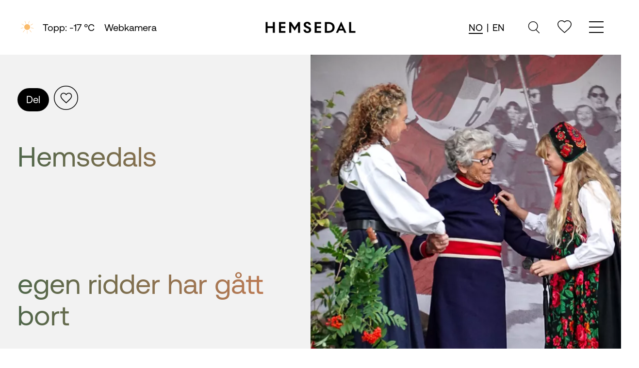

--- FILE ---
content_type: text/html; charset=UTF-8
request_url: https://hemsedal.com/nyheter/ingrid-wigern%C3%A6s-har-g%C3%A5tt-bort
body_size: 14656
content:
	<!DOCTYPE html><html lang="nb"><head><meta charset="utf-8"><meta name="viewport" content="width=device-width,minimum-scale=1"><link rel="apple-touch-icon" sizes="180x180" href="/assets/favicon/apple-touch-icon.png?v=47x0RXneq4"><link rel="icon" type="image/png" sizes="32x32" href="/assets/favicon/favicon-32x32.png?v=47x0RXneq4"><link rel="icon" type="image/png" sizes="16x16" href="/assets/favicon/favicon-16x16.png?v=47x0RXneq4"><link rel="manifest" href="/assets/favicon/site.webmanifest?v=47x0RXneq4"><link rel="shortcut icon" href="/assets/favicon/favicon.ico?v=47x0RXneq4"><meta name="msapplication-TileColor" content="#ffffff"><meta name="msapplication-config" content="/assets/favicon/browserconfig.xml?v=47x0RXneq4"><meta name="theme-color" content="#ffffff"><link rel="preload" as="Aeonik" href="/fonts/AeonikPro-Regular.woff" type="font/woff" crossorigin="anonymous"><link rel="preload" as="Aeonik" href="/fonts/AeonikPro-Light.woff" type="font/woff" crossorigin="anonymous"><link rel="preload" as="Aeonik" href="/fonts/AeonikPro-Bold.woff" type="font/woff" crossorigin="anonymous"><link rel="stylesheet" href="/assets/main.css?id=180bf3359f535f3c3fc52485d0e4f0a4"><style>
    body:not(.user-is-tabbing) button:focus,
    body:not(.user-is-tabbing) input:focus,
    body:not(.user-is-tabbing) select:focus,
    body:not(.user-is-tabbing) textarea:focus {
        outline: none;
    }
</style><script>
    function handleFirstTab(e) {
        if (e.keyCode === 9) {
            document.body.classList.add('user-is-tabbing');
            window.removeEventListener('keydown', handleFirstTab);
            window.addEventListener('mousedown', handleMouseDownOnce);
        }
    }
    function handleMouseDownOnce() {
        document.body.classList.remove('user-is-tabbing');
        window.removeEventListener('mousedown', handleMouseDownOnce);
        window.addEventListener('keydown', handleFirstTab);
    }
    window.addEventListener('keydown', handleFirstTab);
</script><style>
    [x-cloak] {display: none !important;}
          </style><title>Hemsedal | Ingrid Wigernæs har gått bort</title>
<script>dataLayer = [];
(function(w,d,s,l,i){w[l]=w[l]||[];w[l].push({'gtm.start':
new Date().getTime(),event:'gtm.js'});var f=d.getElementsByTagName(s)[0],
j=d.createElement(s),dl=l!='dataLayer'?'&l='+l:'';j.async=true;j.src=
'https://www.googletagmanager.com/gtm.js?id='+i+dl;f.parentNode.insertBefore(j,f);
})(window,document,'script','dataLayer','GTM-5FJTPB');
</script>
<script>/* Facebook Pixel script did not render */
</script><meta name="generator" content="SEOmatic">
<meta name="description" content="Hemsedals egen ridder har gått bort. Lørdag 2 desember sovnet Ingrid stille inn, 95 år gammel, med familien rundt seg.">
<meta name="referrer" content="no-referrer-when-downgrade">
<meta name="robots" content="all">
<meta content="nb" property="og:locale">
<meta content="Hemsedal" property="og:site_name">
<meta content="website" property="og:type">
<meta content="https://hemsedal.com/nyheter/ingrid-wigernæs-har-gått-bort" property="og:url">
<meta content="Ingrid Wigernæs har gått bort" property="og:title">
<meta content="Hemsedals egen ridder har gått bort. Lørdag 2 desember sovnet Ingrid stille inn, 95 år gammel, med familien rundt seg." property="og:description">
<meta content="https://hemsedal.com/uploads/images/_1200x630_crop_center-center_82_none/Bilde-18.09.2021-12-17-26.jpg?mtime=1675244816" property="og:image">
<meta content="1200" property="og:image:width">
<meta content="630" property="og:image:height">
<meta name="twitter:card" content="summary_large_image">
<meta name="twitter:creator" content="@">
<meta name="twitter:title" content="Ingrid Wigernæs har gått bort">
<meta name="twitter:description" content="Hemsedals egen ridder har gått bort. Lørdag 2 desember sovnet Ingrid stille inn, 95 år gammel, med familien rundt seg.">
<meta name="twitter:image" content="https://hemsedal.com/uploads/images/_800x418_crop_center-center_82_none/Bilde-18.09.2021-12-17-26.jpg?mtime=1675244816">
<meta name="twitter:image:width" content="800">
<meta name="twitter:image:height" content="418">
<link href="https://hemsedal.com/nyheter/ingrid-wigernæs-har-gått-bort" rel="canonical">
<link href="https://hemsedal.com/" rel="home">
<link type="text/plain" href="https://hemsedal.com/humans.txt" rel="author"></head><body class="font-body text-body"><noscript><iframe src="https://www.googletagmanager.com/ns.html?id=GTM-5FJTPB"
height="0" width="0" style="display:none;visibility:hidden"></iframe></noscript>
<div x-data="{showLogin:false, headerClick:false}"><header class="sticky top-0 left-0 right-0 z-30 w-full leading-none bg-white body-font text-20" x-data="{open:false, toColor: 'bg-stone-default', showChild:0}"><div class="container relative z-50 flex flex-row flex-wrap items-center justify-between py-5 mx-auto lg:py-10"><div class="items-center hidden lg:block lg:w-2/5 space-x-9"><a href="/vaer" class="flex-row items-center space-x-5 lg:flex"><div x-data="{
					        timer: 3000,
							show: 1,
					        change: function() {
					            if(this.show == 1){
									this.show = 2;
								}
								else{
									this.show = 1;
								}
					        }
					    }" x-init="$interval(change, timer)"><template x-if="show == 1"><div class="flex flex-row flex-nowrap items-center leading-none w-25"><div x-cloak class="mr-3 w-10"><svg version="1.1" id="Layer_1" xmlns="http://www.w3.org/2000/svg" xmlns:xlink="http://www.w3.org/1999/xlink" x="0px" y="0px"
	 viewBox="0 0 60 50" style="enable-background:new 0 0 60 50;" xml:space="preserve"><style type="text/css">
	.st0-1{fill-rule:evenodd;clip-rule:evenodd;fill:#FABB6B;}
</style><g><g><path class="st0-1" d="M30,33c-5,0-9-4-9-9c0-5,4-9,9-9c5,0,9,4,9,9C39,29,35,33,30,33L30,33z"/><path class="st0-1" d="M30,44.9c-0.3,0-0.5-0.2-0.5-0.5v-7.8c0-0.3,0.2-0.5,0.5-0.5c0.3,0,0.5,0.2,0.5,0.5v7.8
			C30.5,44.6,30.3,44.9,30,44.9"/><path class="st0-1" d="M42.6,40.2c-0.1,0-0.3-0.1-0.4-0.2l-4.9-5.9c-0.2-0.2-0.1-0.5,0.1-0.7c0.2-0.2,0.5-0.2,0.7,0.1l4.9,5.9
			c0.2,0.2,0.1,0.5-0.1,0.7C42.9,40.2,42.7,40.2,42.6,40.2"/><path class="st0-1" d="M49.3,28.4C49.3,28.4,49.3,28.4,49.3,28.4L41.7,27c-0.3,0-0.5-0.3-0.4-0.6c0-0.3,0.3-0.5,0.6-0.4l7.5,1.3
			c0.3,0,0.5,0.3,0.4,0.6C49.8,28.2,49.6,28.4,49.3,28.4"/><path class="st0-1" d="M40,18.6c-0.1-0.2-0.1-0.6,0.2-0.7l6.6-3.9c0.2-0.1,0.5-0.1,0.7,0.2c0.1,0.2,0.1,0.6-0.2,0.7l-6.6,3.9
			c-0.1,0-0.2,0.1-0.2,0.1C40.2,18.8,40.1,18.7,40,18.6z"/><path class="st0-1" d="M34.1,13.5c-0.1,0-0.1,0-0.2,0c-0.3-0.1-0.4-0.4-0.3-0.7l2.6-7.3c0.1-0.3,0.4-0.4,0.6-0.3
			c0.3,0.1,0.4,0.4,0.3,0.7l-2.6,7.3C34.5,13.3,34.3,13.5,34.1,13.5"/><path class="st0-1" d="M25.9,13.5c-0.2,0-0.4-0.1-0.5-0.3l-2.6-7.3c-0.1-0.3,0-0.6,0.3-0.7c0.3-0.1,0.5,0,0.6,0.3l2.6,7.3
			c0.1,0.3,0,0.6-0.3,0.7C26,13.4,26,13.5,25.9,13.5"/><path class="st0-1" d="M19.6,18.8c-0.1,0-0.2,0-0.2-0.1l-6.6-3.9c-0.2-0.1-0.3-0.5-0.2-0.7c0.1-0.2,0.4-0.3,0.7-0.2l6.6,3.9
			c0.2,0.1,0.3,0.5,0.2,0.7C20,18.7,19.8,18.8,19.6,18.8"/><path class="st0-1" d="M10.7,28.4c-0.2,0-0.4-0.2-0.5-0.4c0-0.3,0.1-0.5,0.4-0.6l7.5-1.4c0.3,0,0.5,0.1,0.6,0.4
			c0,0.3-0.1,0.5-0.4,0.6L10.7,28.4C10.7,28.4,10.7,28.4,10.7,28.4"/><path class="st0-1" d="M17.4,40.2c-0.1,0-0.2,0-0.3-0.1c-0.2-0.2-0.2-0.5-0.1-0.7l4.9-6c0.2-0.2,0.5-0.2,0.7-0.1
			c0.2,0.2,0.2,0.5,0.1,0.7l-4.9,6C17.7,40.1,17.5,40.2,17.4,40.2"/></g></g></svg></div><span>Topp:
					-17
					°C</span></div></template><template x-if="show == 2"><div class="flex flex-row flex-nowrap items-center leading-none w-25"><div x-cloak class="mr-3 w-10"><svg version="1.1" id="Layer_1" xmlns="http://www.w3.org/2000/svg" xmlns:xlink="http://www.w3.org/1999/xlink" x="0px" y="0px"
	 viewBox="0 0 60 50" style="enable-background:new 0 0 60 50;" xml:space="preserve"><style type="text/css">
	.st0-1{fill-rule:evenodd;clip-rule:evenodd;fill:#FABB6B;}
</style><g><g><path class="st0-1" d="M30,33c-5,0-9-4-9-9c0-5,4-9,9-9c5,0,9,4,9,9C39,29,35,33,30,33L30,33z"/><path class="st0-1" d="M30,44.9c-0.3,0-0.5-0.2-0.5-0.5v-7.8c0-0.3,0.2-0.5,0.5-0.5c0.3,0,0.5,0.2,0.5,0.5v7.8
			C30.5,44.6,30.3,44.9,30,44.9"/><path class="st0-1" d="M42.6,40.2c-0.1,0-0.3-0.1-0.4-0.2l-4.9-5.9c-0.2-0.2-0.1-0.5,0.1-0.7c0.2-0.2,0.5-0.2,0.7,0.1l4.9,5.9
			c0.2,0.2,0.1,0.5-0.1,0.7C42.9,40.2,42.7,40.2,42.6,40.2"/><path class="st0-1" d="M49.3,28.4C49.3,28.4,49.3,28.4,49.3,28.4L41.7,27c-0.3,0-0.5-0.3-0.4-0.6c0-0.3,0.3-0.5,0.6-0.4l7.5,1.3
			c0.3,0,0.5,0.3,0.4,0.6C49.8,28.2,49.6,28.4,49.3,28.4"/><path class="st0-1" d="M40,18.6c-0.1-0.2-0.1-0.6,0.2-0.7l6.6-3.9c0.2-0.1,0.5-0.1,0.7,0.2c0.1,0.2,0.1,0.6-0.2,0.7l-6.6,3.9
			c-0.1,0-0.2,0.1-0.2,0.1C40.2,18.8,40.1,18.7,40,18.6z"/><path class="st0-1" d="M34.1,13.5c-0.1,0-0.1,0-0.2,0c-0.3-0.1-0.4-0.4-0.3-0.7l2.6-7.3c0.1-0.3,0.4-0.4,0.6-0.3
			c0.3,0.1,0.4,0.4,0.3,0.7l-2.6,7.3C34.5,13.3,34.3,13.5,34.1,13.5"/><path class="st0-1" d="M25.9,13.5c-0.2,0-0.4-0.1-0.5-0.3l-2.6-7.3c-0.1-0.3,0-0.6,0.3-0.7c0.3-0.1,0.5,0,0.6,0.3l2.6,7.3
			c0.1,0.3,0,0.6-0.3,0.7C26,13.4,26,13.5,25.9,13.5"/><path class="st0-1" d="M19.6,18.8c-0.1,0-0.2,0-0.2-0.1l-6.6-3.9c-0.2-0.1-0.3-0.5-0.2-0.7c0.1-0.2,0.4-0.3,0.7-0.2l6.6,3.9
			c0.2,0.1,0.3,0.5,0.2,0.7C20,18.7,19.8,18.8,19.6,18.8"/><path class="st0-1" d="M10.7,28.4c-0.2,0-0.4-0.2-0.5-0.4c0-0.3,0.1-0.5,0.4-0.6l7.5-1.4c0.3,0,0.5,0.1,0.6,0.4
			c0,0.3-0.1,0.5-0.4,0.6L10.7,28.4C10.7,28.4,10.7,28.4,10.7,28.4"/><path class="st0-1" d="M17.4,40.2c-0.1,0-0.2,0-0.3-0.1c-0.2-0.2-0.2-0.5-0.1-0.7l4.9-6c0.2-0.2,0.5-0.2,0.7-0.1
			c0.2,0.2,0.2,0.5,0.1,0.7l-4.9,6C17.7,40.1,17.5,40.2,17.4,40.2"/></g></g></svg></div><span>Dal:
					-11
					°C</span></div></template></div><div>Webkamera</div></a></div><div class="block w-1/4 lg:w-auto lg:hidden lg:h-auto"><div x-data="{open:false}"><svg xmlns="http://www.w3.org/2000/svg" width="25.398" height="25.52" viewbox="0 0 25.398 26.974" @click="open = true; setTimeout(function() {document.getElementById('search9093892').focus()}, 30);" class="cursor-pointer  h-iconMobile lg:h-auto"><g id="Group_859" data-name="Group 859" transform="translate(-974.25 -505.25)"><g id="Group_858" data-name="Group 858"><line id="Line_189" data-name="Line 189" x2="7" y2="7" transform="translate(991.587 524.163)" fill="none" stroke="#000" stroke-linecap="round" stroke-linejoin="round" stroke-width="1.5"/></g><circle id="Ellipse_40" data-name="Ellipse 40" cx="10" cy="10" r="10" transform="translate(975 506)" fill="none" stroke="#000" stroke-linecap="round" stroke-linejoin="round" stroke-width="1.5"/></g></svg><div class="absolute bg-white z-10 inset-0 w-full h-full transition duration-500 ease-in-out transform translate-y-full lg:translate-y-0" :class="{'hidden':!open}" x-cloak><div class="shadow-lg flex items-center h-full"><form action="https://hemsedal.com/search/results" class="w-full flex flex-row flex-nowrap px-5 lg:px-9 py-5 items-center"><input type="hidden" id="snaptcha-prbvl" name="snaptcha" value="" data-key="pppxtxqsltxonaly" autocomplete="off"><script>document.getElementById("snaptcha-prbvl").value = btoa(document.getElementById("snaptcha-prbvl").dataset.key + "pzrqtyhqqnjhxxhr");</script><div class="flex flex-nowrap w-full"><input type="search" id="search9093892" name="q" placeholder="Søk" class="appearance-none input-field h3 search" autofocus><div class="bg-white p-2 mt-3 absolute -top-full right-2 lg:relative close-search"><svg xmlns="http://www.w3.org/2000/svg" class="h-iconMobile lg:h-auto p-0.5" width="22.274" height="22.274" viewbox="0 0 22.274 22.274" @click="open = false"><g id="Group_620" data-name="Group 620" transform="translate(0.53 0.53)"><line id="Line_118" data-name="Line 118" x2="30" transform="translate(0 0) rotate(45)" fill="none" stroke="#000" stroke-width="1.5"/><line id="Line_119" data-name="Line 119" x2="30" transform="translate(0 21.213) rotate(-45)" fill="none" stroke="#000" stroke-width="1.5"/></g></svg></div></div></form></div></div></div></div><div class="w-2/4 lg:w-auto"><a href="https://hemsedal.com/" class="flex items-center justify-center font-medium logo lg:order-none title-font lg:items-center" aria-label="Gå til fremsiden"><svg width="188" data-name="Layer 1" xmlns="http://www.w3.org/2000/svg" viewbox="0 0 644.81 87.57"><path d="M55.81 36.33H19.15V5.17H4.72v77.89h14.43V49.31h36.66v33.75h14.44V5.17H55.81v31.16zM99.74 83.06h45.17V70.08h-30.74V49.31h29.71V36.33h-29.71V18.16h30.74V5.17H99.74v77.89zM210.23 44.53L185.2 5.17h-13.61v77.89h14.44V30.93l24.2 37.8 24.2-37.8v52.13h14.43V5.17h-13.6l-25.03 39.36zM307.08 38l-6.44-2.8c-7.37-3.12-11.11-5.71-11.11-11.32 0-5.2 3.94-8.1 9.55-8.1 6 0 9.45 3.42 10.49 9.55h15.37c-1.55-12.88-10.69-21.91-25.23-21.91-14 0-25.45 7.89-25.45 21.39 0 11.74 8.62 18.49 17.45 22.23l6.33 2.7c8.42 3.63 13.71 6.33 13.71 12.87s-4.88 9.66-11.42 9.66c-6.75 0-11.73-3.63-12.46-12.25H272.5c.72 15.68 12 24.4 27.52 24.4 14.43 0 26.79-7.68 26.79-23.36C326.81 48 318 42.77 307.08 38zM351.62 83.06h45.18V70.08h-30.74V49.31h29.7V36.33h-29.7V18.16h30.74V5.17h-45.18v77.89zM449.24 5.17h-25.76v77.89h25.76c27.31 0 43.62-16.3 43.62-38.84s-16.2-39.05-43.62-39.05zm-.63 64.91h-10.69V18.15h10.69c16.62 0 28.77 8.73 28.88 26s-12.26 25.93-28.88 25.93zM502.15 83.07h14.54L524 66.34h29.6l7.27 16.73H576L539 1.64zm27.11-28.88l9.45-21.7 9.55 21.7zM609.35 70.08V5.17h-14.44v77.89h45.18V70.08h-30.74z"/></svg></a></div><div class="flex flex-row items-center justify-end w-1/4 lg:w-2/5 space-x-9"><div class="hidden lg:inline-block"><div class="flex flex-row items-center cursor-pointer"><div class="flex flex-row mr-3 space-x-2"><div><a href="https://hemsedal.com/nyheter/ingrid-wigernæs-har-gått-bort" class="border-b-2 font-normal">NO</a></div><div>|</div><div><a href="/en/" class="">EN</a></div></div></div></div><div class="hidden lg:inline-block"><div x-data="{open:false}"><svg xmlns="http://www.w3.org/2000/svg" width="25.398" height="25.52" viewbox="0 0 25.398 26.974" @click="open = true; setTimeout(function() {document.getElementById('search9083230').focus()}, 30);" class="cursor-pointer  h-iconMobile lg:h-auto"><g id="Group_859" data-name="Group 859" transform="translate(-974.25 -505.25)"><g id="Group_858" data-name="Group 858"><line id="Line_189" data-name="Line 189" x2="7" y2="7" transform="translate(991.587 524.163)" fill="none" stroke="#000" stroke-linecap="round" stroke-linejoin="round" stroke-width="1.5"/></g><circle id="Ellipse_40" data-name="Ellipse 40" cx="10" cy="10" r="10" transform="translate(975 506)" fill="none" stroke="#000" stroke-linecap="round" stroke-linejoin="round" stroke-width="1.5"/></g></svg><div class="absolute bg-white z-10 inset-0 w-full h-full transition duration-500 ease-in-out transform translate-y-full lg:translate-y-0" :class="{'hidden':!open}" x-cloak><div class="shadow-lg flex items-center h-full"><form action="https://hemsedal.com/search/results" class="w-full flex flex-row flex-nowrap px-5 lg:px-9 py-5 items-center"><input type="hidden" id="snaptcha-ferbw" name="snaptcha" value="" data-key="mhgvfecpkvpheoyx" autocomplete="off"><script>document.getElementById("snaptcha-ferbw").value = btoa(document.getElementById("snaptcha-ferbw").dataset.key + "pzrqtyhqqnjhxxhr");</script><div class="flex flex-nowrap w-full"><input type="search" id="search9083230" name="q" placeholder="Søk" class="appearance-none input-field h3 search" autofocus><div class="bg-white p-2 mt-3 absolute -top-full right-2 lg:relative close-search"><svg xmlns="http://www.w3.org/2000/svg" class="h-iconMobile lg:h-auto p-0.5" width="22.274" height="22.274" viewbox="0 0 22.274 22.274" @click="open = false"><g id="Group_620" data-name="Group 620" transform="translate(0.53 0.53)"><line id="Line_118" data-name="Line 118" x2="30" transform="translate(0 0) rotate(45)" fill="none" stroke="#000" stroke-width="1.5"/><line id="Line_119" data-name="Line 119" x2="30" transform="translate(0 21.213) rotate(-45)" fill="none" stroke="#000" stroke-width="1.5"/></g></svg></div></div></form></div></div></div></div><div class="hidden lg:inline-block"><button aria-label="innlogging" type="button" x-on:click="$parent.showLogin = false; $parent.headerClick = !$parent.headerClick"><svg xmlns="http://www.w3.org/2000/svg" width="28.586" height="26.5" viewBox="0 0 28.586 26.5"><path id="Icon_ionic-md-heart-empty" data-name="Icon ionic-md-heart-empty" d="M1038.806,506.082a8.011,8.011,0,0,0-6.093,2.858,8.008,8.008,0,0,0-6.1-2.858,7.363,7.363,0,0,0-7.449,7.277c0,.072,0,.144,0,.216,0,5.176,4.6,9.327,11.575,15.735l1.966,1.771,1.963-1.771c6.976-6.4,11.579-10.559,11.579-15.735a7.363,7.363,0,0,0-7.232-7.492C1038.947,506.081,1038.877,506.081,1038.806,506.082Z" transform="translate(-1018.415 -505.331)" fill="none" stroke="#000" stroke-linecap="round" stroke-linejoin="round" stroke-width="1.5"/></svg></button></div><div class="inline-flex w-1/4 lg:w-auto lg:justify-end lg:ml-0"><button aria-label="meny" class="hamburger hamburger--squeeze" type="button" @click="open = !open; toColor = 'bg-stone-default'" :class="{ 'is-active': open }"><span class="hamburger-box"><span class="hamburger-inner"></span></span></button></div></div></div><div x-show="open" x-cloak><div class="absolute inset-0 z-20 hidden w-screen h-screen py-24 transition duration-1000 ease-in-out lg:block gradient-transition bg-stone-default" :class="toColor"><div class="absolute inset-0 bg-gradient-to-b from-white"></div><div class="absolute inset-0 bg-white bg-opacity-50"></div><div class="container relative z-10 py-24 mx-auto"><div class="flex flex-row space-between"><div @mouseenter="toColor = 'bg-arctic'" class="w-full lg:w-1/3"><div class="h6"><div class="text-body">Opplev Hemsedal</div><div class="h-6"></div><div class="text-menu"><a href="https://hemsedal.com/vinteraktiviteter" target=""><span class="arrow">→</span><span class="text">Vinteraktiviteter</span></a></div><div class="text-menu"><a href="https://hemsedal.com/sommeraktiviteter" target=""><span class="arrow">→</span><span class="text">Sommeraktiviteter</span></a></div><div class="text-menu"><a href="https://hemsedal.com/mat-uteliv-handel" target=""><span class="arrow">→</span><span class="text">Mat, uteliv og shopping</span></a></div><div class="text-menu"><a href="https://hemsedal.com/hva-skjer" target=""><span class="arrow">→</span><span class="text">Hva skjer</span></a></div></div></div><div @mouseenter="toColor = 'bg-sand'" class="w-full lg:w-1/3"><div class="h6"><div class="text-body">Planlegg reisen</div><div class="h-6"></div><div class="text-menu"><a href="https://hemsedal.com/overnatting" target=""><span class="arrow">→</span><span class="text">Overnatting</span></a></div><div class="text-menu"><a href="https://hemsedal.com/transport" target=""><span class="arrow">→</span><span class="text">Transport</span></a></div><div class="text-menu"><a href="https://hemsedal.com/grupper" target=""><span class="arrow">→</span><span class="text">Grupper</span></a></div><div class="text-menu"><a href="https://hemsedal.com/service-utleie-tjenester" target=""><span class="arrow">→</span><span class="text">Service, utleie og tjenester</span></a></div><div class="text-menu"><a href="https://hemsedal.com/turistkontor" target=""><span class="arrow">→</span><span class="text">Turistkontor</span></a></div><div class="text-menu"><a href="https://hemsedal.com/hytteportal" target=""><span class="arrow">→</span><span class="text">Hytteportal</span></a></div><div class="text-menu"><a href="https://hemsedal.com/sesongarbeider" target=""><span class="arrow">→</span><span class="text">Jobb i Hemsedal</span></a></div></div></div><div @mouseenter="toColor = 'bg-sun'" class="w-full lg:w-1/3"><div class="h6"><div class="text-body">Inspirasjon</div><div class="h-6"></div><div class="text-menu"><a href="https://hemsedal.com/ferietips" target=""><span class="arrow">→</span><span class="text">Ferietips</span></a></div><div class="text-menu"><a href="https://hemsedal.com/livsstil-og-ildsjeler" target=""><span class="arrow">→</span><span class="text">Livsstil &amp; ildsjeler</span></a></div><div class="text-menu"><a href="https://hemsedal.com/vare-lokale-guider" target=""><span class="arrow">→</span><span class="text">Våre lokale guider</span></a></div><div class="text-menu"><a href="https://hemsedal.com/smaken-av-hemsedal" target=""><span class="arrow">→</span><span class="text">Smaken av Hemsedal</span></a></div><div class="text-menu"><a href="https://hemsedal.com/natur-og-baerekraft" target=""><span class="arrow">→</span><span class="text">Natur og bærekraft</span></a></div><div class="text-menu"><a href="https://hemsedal.com/myter-sagn-fra-hemsedal" target=""><span class="arrow">→</span><span class="text">Myter &amp; sagn</span></a></div><div class="text-menu"><a href="https://hemsedal.com/miljofyrtarn" target=""><span class="arrow">→</span><span class="text">Miljøfyrtårn</span></a></div><div class="text-menu"><a href="https://hemsedal.com/siste-nytt" target=""><span class="arrow">→</span><span class="text">Siste nytt</span></a></div><div class="text-menu"><a href="https://hemsedal.com/omrader-i-hemsedal" target=""><span class="arrow">→</span><span class="text">Områder i Hemsedal</span></a></div></div></div></div></div></div><div class="absolute inset-0 z-20 w-screen h-screen pt-16 pb-4 transition duration-1000 ease-in-out lg:hidden gradient-transition bg-stone-default" :class="toColor"><div class="flex flex-col justify-between h-full overflow-y-scroll"><div class="absolute inset-0 bg-gradient-to-b from-white"></div><div class="absolute inset-0 bg-white bg-opacity-50"></div><div class="container relative z-10 pb-12 mx-auto text-body" :class="{'py-12':showChild == 0}"><div :class="{'hidden':showChild == 0}"><div @click="showChild = 0; toColor = 'stone-default';" class="mb-2">
					← Back</div></div><div class="flex flex-col space-y-10"><div
					class="space-y-3"><div class="w-full lg:w-1/3"><div class="h3" @click="toColor = 'bg-arctic'; showChild = 6; ;console.log(toColor)" :class="{'hidden':showChild != 0}">Opplev Hemsedal</div><div class="child" :class="{'hidden':showChild != 6}"><div><div class="pb-4 border-b h3 text-stone-dark border-stone-dark">Opplev Hemsedal</div><div class="text-menu mt-3"><a href="https://hemsedal.com/vinteraktiviteter" target="">Vinteraktiviteter</a></div><div class="text-menu "><a href="https://hemsedal.com/sommeraktiviteter" target="">Sommeraktiviteter</a></div><div class="text-menu "><a href="https://hemsedal.com/mat-uteliv-handel" target="">Mat, uteliv og shopping</a></div><div class="text-menu "><a href="https://hemsedal.com/hva-skjer" target="">Hva skjer</a></div></div></div></div><div class="w-full lg:w-1/3"><div class="h3" @click="toColor = 'bg-sand'; showChild = 17; ;console.log(toColor)" :class="{'hidden':showChild != 0}">Planlegg reisen</div><div class="child" :class="{'hidden':showChild != 17}"><div><div class="pb-4 border-b h3 text-stone-dark border-stone-dark">Planlegg reisen</div><div class="text-menu mt-3"><a href="https://hemsedal.com/overnatting" target="">Overnatting</a></div><div class="text-menu "><a href="https://hemsedal.com/transport" target="">Transport</a></div><div class="text-menu "><a href="https://hemsedal.com/grupper" target="">Grupper</a></div><div class="text-menu "><a href="https://hemsedal.com/service-utleie-tjenester" target="">Service, utleie og tjenester</a></div><div class="text-menu "><a href="https://hemsedal.com/turistkontor" target="">Turistkontor</a></div><div class="text-menu "><a href="https://hemsedal.com/hytteportal" target="">Hytteportal</a></div><div class="text-menu "><a href="https://hemsedal.com/sesongarbeider" target="">Jobb i Hemsedal</a></div></div></div></div><div class="w-full lg:w-1/3"><div class="h3" @click="toColor = 'bg-sun'; showChild = 24; ;console.log(toColor)" :class="{'hidden':showChild != 0}">Inspirasjon</div><div class="child" :class="{'hidden':showChild != 24}"><div><div class="pb-4 border-b h3 text-stone-dark border-stone-dark">Inspirasjon</div><div class="text-menu mt-3"><a href="https://hemsedal.com/ferietips" target="">Ferietips</a></div><div class="text-menu "><a href="https://hemsedal.com/livsstil-og-ildsjeler" target="">Livsstil &amp; ildsjeler</a></div><div class="text-menu "><a href="https://hemsedal.com/vare-lokale-guider" target="">Våre lokale guider</a></div><div class="text-menu "><a href="https://hemsedal.com/smaken-av-hemsedal" target="">Smaken av Hemsedal</a></div><div class="text-menu "><a href="https://hemsedal.com/natur-og-baerekraft" target="">Natur og bærekraft</a></div><div class="text-menu "><a href="https://hemsedal.com/myter-sagn-fra-hemsedal" target="">Myter &amp; sagn</a></div><div class="text-menu "><a href="https://hemsedal.com/miljofyrtarn" target="">Miljøfyrtårn</a></div><div class="text-menu "><a href="https://hemsedal.com/siste-nytt" target="">Siste nytt</a></div><div class="text-menu "><a href="https://hemsedal.com/omrader-i-hemsedal" target="">Områder i Hemsedal</a></div></div></div></div><div class="child" :class="{'hidden':showChild != 9999999}"><div><div class="pb-4 border-b h3 text-stone-dark border-stone-dark">Språk</div></div></div></div><div
					class="flex flex-col space-y-3 h3"><div class="lg:hidden"><a href="/vaer" class="">Vær</a></div><button type="button" class="text-left" x-on:click="$parent.showLogin = !$parent.showLogin">Min liste</button></div><div
					:class="{'hidden':showChild != 0}"><div class="flex flex-col"><a href="https://hemsedal.com/hemsedal-turistkontor" target="">Hemsedal Turistkontor</a><a href="https://hemsedal.com/hemsedal-turistkontor/hemsedal-turisttrafikklag" target="">Hemsedal Turisttrafikklag</a><a href="https://hemsedal.com/presserom" target="">Pressemeldinger</a><a href="https://hemsedal.imageshop.no//45158" target="">Fotobank</a><a href="https://hemsedal.com/hemsedal-turistkontor/om-websiden" target="">Om websiden</a><a href="https://www.visitnorway.no/" target="">Visit Norway</a><a href="https://hemsedal.com/sesongarbeider" target="">Jobb i Hemsedal</a><button onclick="CookieConsent.renew()" class="text-left">Oppdater informasjonskapsler</button></div></div><div class=""><div class="">Språk</div><div @click="toColor = 'bg-sun'" class="flex items-center space-x-2"><div class="text-menu"><a href="https://hemsedal.com/hemsedal-lyd/stølsrock-2" class="border-b-2">NO</a></div><div>|</div><div class="text-menu"><a href="https://hemsedal.com/en/hemsedal-lyd/stølsrock-2" class="">EN</a></div></div></div></div></div><div class="container relative z-10" :class="{'hidden':showChild != 0}"><div><div class="flex flex-col" x-data=""><div class="">
							Meld deg på vårt nyhetsbrev
						</div><form method="post" action="/actions/site-module/newsletter/main" x-data="contactForm('/actions/site-module/newsletter/main', 'nyhetsbrev')" @submit.prevent="submitData" class="w-full mt-5"><input type="hidden" id="snaptcha-fsomt" name="snaptcha" value="" data-key="qshffdjlzhfmrwci" autocomplete="off"><script>document.getElementById("snaptcha-fsomt").value = btoa(document.getElementById("snaptcha-fsomt").dataset.key + "pzrqtyhqqnjhxxhr");</script><label for="" emailAddress" class="sr-only "">E-post</label><div class="flex flex-nowrap"><input x-model="formData.email" type="email" name="emailAddress" id="emailAddress" autocomplete="email" required class="appearance-none input-field h3" placeholder="Din e-postadresse"><div class=""><button aria-label="submit" type="submit" class="pb-4 font-light border-b-2 border-black text-stone-dark h3">
										→
									</button></div></div><div x-text="message" class="mt-2"></div></form></div></div><div><div class="flex items-center justify-center mt-6 space-x-5"><a href="https://no.tripadvisor.com/Tourism-g676675-Hemsedal_Hemsedal_Municipality_Buskerud_Eastern_Norway-Vacations.html" target="_blank"><svg class="fill-current" xmlns="http://www.w3.org/2000/svg" width="23.361" height="15"><defs><clipPath id="a"><path data-name="Rectangle 431" fill="" d="M0 0h23.361v15H0z"/></clipPath></defs><g data-name="Group 767" clip-path="url(#a)"><path data-name="Path 191" d="M21.451 4.37l1.91-2.078h-4.234a13.226 13.226 0 00-14.882 0H0L1.91 4.37a5.837 5.837 0 107.9 8.595L11.68 15l1.87-2.035a5.839 5.839 0 107.9-8.6M5.843 12.633a3.95 3.95 0 113.95-3.95 3.95 3.95 0 01-3.95 3.95M11.68 8.57A6.446 6.446 0 007.3 2.786a11.4 11.4 0 018.767 0A6.446 6.446 0 0011.68 8.57m5.836 4.064a3.95 3.95 0 113.95-3.95 3.95 3.95 0 01-3.95 3.95m0-6.021a2.071 2.071 0 102.071 2.071 2.071 2.071 0 00-2.071-2.071m-9.6 2.071a2.071 2.071 0 11-2.07-2.071 2.071 2.071 0 012.07 2.071" fill=""/></g></svg></a><a href="https://www.facebook.com/hemsedal" target="_blank"><svg class="fill-current" xmlns="http://www.w3.org/2000/svg" width="10.486" height="19.669"><path d="M3.112 19.669v-8.654H0V7.474h3.112V4.769C3.112 1.7 4.942 0 7.742 0a18.876 18.876 0 012.744.239v3.017H8.94a1.77 1.77 0 00-2 1.914v2.3h3.4l-.543 3.54h-2.85v8.654z" fill=""/></svg></a><a href="https://www.instagram.com/hemsedalcom/" target="_blank"><svg class="fill-current" xmlns="http://www.w3.org/2000/svg" width="20" height="20"><path data-name="Path 50" d="M10 1.8c2.67 0 2.986.01 4.041.058A5.552 5.552 0 0115.9 2.2a3.31 3.31 0 011.9 1.9 5.552 5.552 0 01.344 1.857c.044 1.057.056 1.373.056 4.043s-.01 2.986-.058 4.041A5.552 5.552 0 0117.8 15.9a3.31 3.31 0 01-1.9 1.9 5.552 5.552 0 01-1.857.344c-1.054.048-1.371.058-4.041.058s-2.987-.01-4.041-.058A5.552 5.552 0 014.1 17.8a3.31 3.31 0 01-1.9-1.9 5.552 5.552 0 01-.344-1.857C1.812 12.986 1.8 12.67 1.8 10s.01-2.986.058-4.041A5.552 5.552 0 012.2 4.1a3.31 3.31 0 011.9-1.9 5.552 5.552 0 011.859-.34C7.014 1.812 7.33 1.8 10 1.8M10 0C7.284 0 6.944.012 5.877.06A7.355 7.355 0 003.45.525 5.106 5.106 0 00.525 3.45 7.355 7.355 0 00.06 5.877C.012 6.944 0 7.284 0 10s.012 3.056.06 4.123a7.355 7.355 0 00.465 2.427 5.106 5.106 0 002.925 2.925 7.355 7.355 0 002.427.465c1.067.049 1.407.06 4.123.06s3.056-.011 4.123-.06a7.355 7.355 0 002.427-.465 5.106 5.106 0 002.925-2.925 7.355 7.355 0 00.465-2.427c.048-1.067.06-1.407.06-4.123s-.012-3.056-.06-4.123a7.355 7.355 0 00-.465-2.427A5.106 5.106 0 0016.55.525 7.355 7.355 0 0014.123.06C13.056.012 12.716 0 10 0z" fill=""/><path data-name="Path 51" d="M10 5.139A4.861 4.861 0 1014.861 10 4.861 4.861 0 0010 5.139zm0 8.016A3.155 3.155 0 1113.155 10 3.155 3.155 0 0110 13.155z" fill=""/><circle data-name="Ellipse 1" cx="1.268" cy="1.268" r="1.268" transform="translate(14.029 3.435)" fill=""/></svg></a><a href="https://twitter.com/Hemsedalcom" target="_blank"><svg class="fill-current" xmlns="http://www.w3.org/2000/svg" width="23.361" height="15"><defs><clipPath id="a"><path data-name="Rectangle 431" fill="" d="M0 0h23.361v15H0z"/></clipPath></defs><g data-name="Group 767" clip-path="url(#a)"><path data-name="Path 191" d="M21.451 4.37l1.91-2.078h-4.234a13.226 13.226 0 00-14.882 0H0L1.91 4.37a5.837 5.837 0 107.9 8.595L11.68 15l1.87-2.035a5.839 5.839 0 107.9-8.6M5.843 12.633a3.95 3.95 0 113.95-3.95 3.95 3.95 0 01-3.95 3.95M11.68 8.57A6.446 6.446 0 007.3 2.786a11.4 11.4 0 018.767 0A6.446 6.446 0 0011.68 8.57m5.836 4.064a3.95 3.95 0 113.95-3.95 3.95 3.95 0 01-3.95 3.95m0-6.021a2.071 2.071 0 102.071 2.071 2.071 2.071 0 00-2.071-2.071m-9.6 2.071a2.071 2.071 0 11-2.07-2.071 2.071 2.071 0 012.07 2.071" fill=""/></g></svg></a></div></div></div></div></div></div><div id="header-favorite" class="sprig-component" data-hx-target="this" data-hx-include="this" data-hx-trigger="refresh" data-hx-get="https://hemsedal.com/index.php/actions/sprig-core/components/render" data-hx-vals="{&quot;sprig:siteId&quot;:&quot;4dc7321390bfcf97e9eb51163c39a487ce80939fff3f8db5cd82214b3935ab031&quot;,&quot;sprig:id&quot;:&quot;07ba77c2b3888e41b00c75a086026a3b727e45e22433165afc79f9135decb498header-favorite&quot;,&quot;sprig:component&quot;:&quot;e214560e7e30942db96da2709889aec9808a1a05a19fc05b3ca87ff90f33549d&quot;,&quot;sprig:template&quot;:&quot;39175b6f67fcb90caf672e46ea62e3a93fcd0cc670f4a3c57cb63478d37bd63d_partials\/_global-login&quot;,&quot;sprig:variables[planner]&quot;:&quot;4dc7321390bfcf97e9eb51163c39a487ce80939fff3f8db5cd82214b3935ab031&quot;}"><div
  class="fixed inset-0 z-40"
  style="background-color: rgba(0, 0, 0, 0.2);"
  x-cloak
  :class="{'hidden':!$parent.showLogin}"
  x-transition:enter="transition ease-out duration-300"
  x-transition:enter-start="opacity-0"
  x-transition:enter-end="opacity-100"
  x-transition:leave="transition ease-in duration-300"
  x-transition:leave-start="opacity-100"
  x-transition:leave-end="opacity-0"
></div><div class="fixed z-50 w-full"><div class="sm:container" x-cloak><div class="relative"><div
        class="absolute right-0 w-full lg:w-1/4 lg:-mt-2 lg:mr-9"
        :class="{'hidden':!$parent.showLogin}"
        x-on:click.away="$parent.showLogin = false"
        x-transition:enter="transition ease-out duration-300"
        x-transition:enter-start="opacity-0 transform -translate-y-4"
        x-transition:enter-end="opacity-100 transform translate-y-0"
        x-transition:leave="transition ease-in duration-300"
        x-transition:leave-start="opacity-100 transform translate-y-0"
        x-transition:leave-end="opacity-0 transform -translate-y-4"
      ><div class="p-8 mx-2 mt-2 bg-white rounded-25p lg:rounded-35p shadow md:mx-0"><div
			class="block"><div class="flex flex-col space-y-5 lg:space-y-9"><h3>Opprett konto</h3><p>Logg inn for å lage din egen liste eller opprett en konto.</p><form class="flex flex-col" sprig s-method="post" s-action="users/save-user" accept-charset="UTF-8" data-hx-headers="{&quot;X-CSRF-Token&quot;:&quot;UrmxfmH2kDKi2Iolsxc4Up51vbDGGuz-1FS8EtotAst9yNi2dg_DaDnp90kupuBI7bP9cMN7aWr9MuuGiUvejYsuzmO4W26nFZKQ8jF1sR4=&quot;}" data-hx-post="https://hemsedal.com/index.php/actions/sprig-core/components/render?sprig:action=f0c6f464666b2ecd83ee15d532deb407e1536bf9baf1f6880f178770515e56c5users/save-user" data-sprig-parsed><input type="hidden" name="CRAFT_CSRF_TOKEN" value="UrmxfmH2kDKi2Iolsxc4Up51vbDGGuz-1FS8EtotAst9yNi2dg_DaDnp90kupuBI7bP9cMN7aWr9MuuGiUvejYsuzmO4W26nFZKQ8jF1sR4="><input type="hidden" name="action" value="users/save-user"><input type="hidden" id="snaptcha-xujci" name="snaptcha" value="" data-key="tqetfnhyrumxkkfg" autocomplete="off"><script>document.getElementById("snaptcha-xujci").value = btoa(document.getElementById("snaptcha-xujci").dataset.key + "pzrqtyhqqnjhxxhr");</script><input type="email" id="email" class="appearance-none input-field text-body pt-4" name="email" placeholder="E-post"><input type="password" id="password" class="appearance-none input-field text-body pt-4" name="password" placeholder="Passord"><input type="hidden" name="active" value="create"><button aria-label="submit" class="mt-9 bg-black text-white p-button-mobile lg:p-button rounded-25p text-center text-button transition duration-500 ease-in-out" type="submit">Registrer konto</button></form><div class="caption">Har du allerede en konto?
							<button class="cursor-pointer font-bold" aria-label="Logg inn" sprig s-val:active="login" data-hx-get="https://hemsedal.com/index.php/actions/sprig-core/components/render" data-hx-vals="{&quot;active&quot;:&quot;login&quot;}" data-sprig-parsed>Logg inn</button></div></div></div></div></div></div></div></div></div></header><main class="overflow-hidden"><section class="bg-cloud"><div class="m-full-header full-header flex flex-col lg:grid grid-cols-1 lg:grid-cols-2"><div class="h-1/2 lg:h-auto w-full min-h-full col-span-1 py-5 lg:pt-16 pb-5 lg:pb-9 px-5 lg:px-9 flex flex-col justify-between order-2 lg:order-1 flex-grow"><div><div class="flex flex-row items-center space-x-2.5"><a href="#" class="block a2a_dd transition duration-500 ease-in-out bg-black text-white p-button-mobile lg:p-button rounded-25p text-center text-button" >Del</a><!-- AddToAny BEGIN --><script>
	var a2a_config = a2a_config || {};
a2a_config.onclick = 1;
a2a_config.locale = "nn-NO";
a2a_config.icon_color = "#000";
a2a_config.color_link_text = "000000";
a2a_config.color_link_text_hover = "000000";
a2a_config.prioritize = ["facebook", "twitter", "facebook_messenger", "linkedin", "whatsapp"];
a2a_config.num_services = 6;
</script><script async src="https://static.addtoany.com/menu/page.js"></script><!-- AddToAny END --><div id="component-fgyzau" class="sprig-component" data-hx-target="this" data-hx-include="this" data-hx-trigger="refresh" data-hx-get="https://hemsedal.com/index.php/actions/sprig-core/components/render" data-hx-vals="{&quot;sprig:siteId&quot;:&quot;4dc7321390bfcf97e9eb51163c39a487ce80939fff3f8db5cd82214b3935ab031&quot;,&quot;sprig:id&quot;:&quot;06f7ce23eb014da735163a341ce83365740a34583a391ec91d62ad33fb9517eacomponent-fgyzau&quot;,&quot;sprig:component&quot;:&quot;e214560e7e30942db96da2709889aec9808a1a05a19fc05b3ca87ff90f33549d&quot;,&quot;sprig:template&quot;:&quot;af4d1c3dfe8734ab94f73d6f34f2aa5971ae3559c957ccb3115fb9e6d4c7c47b_sprig\/favorite&quot;,&quot;sprig:variables[entryId]&quot;:&quot;1e8f1165062bd96e7c2ddcdda154e7d80c7528fde0374c22cd4c754004634ba994067&quot;}"><input type="hidden" name="elementId" value="94067"><button aria-label="Vis eller skjul innlogging"  x-on:click="showLogin = !showLogin"><svg xmlns="http://www.w3.org/2000/svg" width="50" height="50" viewbox="0 0 50 50"><g id="Group_807" data-name="Group 807" transform="translate(-191 -150)"><g id="Group_696" data-name="Group 696" transform="translate(10 -845)"><g id="Ellipse_27" data-name="Ellipse 27" transform="translate(181 995)" fill="none" stroke="#000" stroke-width="1.5"><circle cx="25" cy="25" r="25" stroke="none"/><circle cx="25" cy="25" r="24.25" fill="none"/></g></g><path id="Icon_ionic-md-heart-empty" data-name="Icon ionic-md-heart-empty" d="M20.654,4.5a7.049,7.049,0,0,0-5.362,2.515A7.049,7.049,0,0,0,9.929,4.5a6.479,6.479,0,0,0-6.554,6.594c0,4.555,4.051,8.21,10.186,13.847l1.73,1.558,1.73-1.558c6.136-5.638,10.186-9.293,10.186-13.847A6.479,6.479,0,0,0,20.654,4.5ZM16.025,23.366l-.241.223-.493.447L14.8,23.59l-.241-.223a72.821,72.821,0,0,1-7.03-6.99c-1.6-1.988-2.315-3.615-2.315-5.282A4.765,4.765,0,0,1,6.572,7.7,4.663,4.663,0,0,1,9.929,6.333,5.254,5.254,0,0,1,13.888,8.2l1.4,1.667L16.7,8.2a5.235,5.235,0,0,1,3.959-1.862A4.685,4.685,0,0,1,24.017,7.7a4.775,4.775,0,0,1,1.358,3.4c0,1.661-.716,3.294-2.315,5.282A72.968,72.968,0,0,1,16.025,23.366Z" transform="translate(201.125 160)" stroke="#f2f2f2" stroke-width="0.25"/></g></svg></button></div></div><h1 data-aos="fade-up" class="mt-8 lg:mt-14 h1 whitespace-pre-wrap text-gradient bg-gradient-to-r from-moss to-sand">Hemsedals</h1></div><div class="flex justify-end"><h2 class="justify-end items-end h1 whitespace-pre-wrap mt-24 lg:mt-0 text-gradient bg-gradient-to-r from-moss to-sand">egen ridder har gått bort</h2></div></div><div
				class="w-full h-1/2 lg:h-auto col-span-1 bg-cover bg-center order-1 lg:order-2"><img class="object-cover h-full w-full lazyload" loading="lazy"  data-src="/imager/images/94707/Bilde-18.09.2021-12-17-26_9c70bc1ab886836d7ac8ed19031b8d7c.webp" data-sizes="auto" sizes="100vw" height="400" width="533.33333333333" data-srcset="/imager/images/94707/Bilde-18.09.2021-12-17-26_71ff2cc1d732d924b439258c143dfeeb.webp 1200w, /imager/images/94707/Bilde-18.09.2021-12-17-26_9c70bc1ab886836d7ac8ed19031b8d7c.webp 1000w, /imager/images/94707/Bilde-18.09.2021-12-17-26_85fe4262e6f7d664e679f74b4c4d6c35.webp 800w, /imager/images/94707/Bilde-18.09.2021-12-17-26_f3e27b90fbeb7c0b8a352b2af63bf541.webp 600w, /imager/images/94707/Bilde-18.09.2021-12-17-26_ac3b53f3d462f7c47f3742a199c21d2d.webp 400w" alt="Bilde 18 09 2021 12 17 26"></div></div></section><section class="container mx-auto grid grid-col-4 lg:grid-cols-12 my-12 lg:my-32"><div class="col-start-1 col-end-5 lg:col-start-3 lg:col-end-9 text-highlight">
				Hemsedals egen ridder har gått bort. Lørdag 2 desember sovnet Ingrid stille inn, 95 år gammel, med familien rundt seg.
			</div></section><section><section class="container mx-auto grid grid-col-4 lg:grid-cols-12 my-12 lg:my-32 gap-9"><div class="col-start-1 col-end-4 lg:col-start-1 lg:col-end-3 whitespace-pre-wrap">Av: Inger Lund Hutchinson</div><div class="col-start-3 col-end-5 lg:col-start-3 lg:col-end-5 lg:mt-20 lg:-ml-9">
											2
						min
										<div>
						Oppdatert
						05 desember 2023
					</div></div><div class="col-start-1 col-end-5 lg:col-start-5 lg:col-end-9 rich-text"><p><strong>Lørdag 18.09.21 var en stor dag i Hemsedal, og ikke minst for langrennsidretten. Hemsedølen Ingrid Wigernæs fikk utmerkelsen Ridder av 1. klasse av Den Kongelige Norske St. Olavs orden. En flott og symbolrik statue av Wigernæs og barnebarnet ble også avduket.<br /></strong><strong><br /></strong><strong>Den største pioneren for norsk kvinnelangrenn</strong></p><p>At en Hemsedøl mottar denne utmerkelsen er stort. Ingrid har banet spor for alle jenter som har kommet i sporet etter henne og på lørdag stod hun i Hemsedal sentrum og fikk denne gjeve prisen foran familie, sambygdinger, idrettspresident og stortingspresident kledd opp i skiklær og bunader.</p><p><strong>Høytidelig avduking av statue</strong></p><p>Å få en statue plassert i Hemsedal blir ekstra spesielt når det er av en vintersportlegende som Ingrid Wigernæs. Og det er ikke kun for idrettsprestasjonene hennes, men det hun gjorde for Norge og kvinnelangrenn. Ingrid og jentut'n hadde, og har fortsatt stor betydning for sporten. </p><p>I Norge er hun den femte kvinnelige idrettsutøveren som får sin egen statue. For Ingrid Wigernæs var det aldri et ønske om å få en statue av seg selv på en sokkel, det var mer i hennes stil å bli satt i en situasjon med barnebarnet i sporet bak, med all den symbolikk det inneholder. Skulptør Merete Sejersted Bødtker har laget statuen, med mange ildsjeler i ryggen. </p><p>Den flotte skulpturen står ved siden av kommunehuset i Hemsedal og vi håper at både hemsedøler og besøkende setter stor pris på denne. </p><p><br /></p></div></section></section><section class="h-full my-10 sm:my-16 lg:my-24" name="highlightedText"><div class="container mx-auto grid grid-col-4 lg:grid-cols-12"><div class="lg:col-start-7 lg:col-end-13 text-highlight text-sand">
		«Å vinne gull betyr bare at du har fått drive med noe egoistisk over tid»
	</div></div></section><section class="h-full my-20 sm:my-24 lg:my-32" name="image"><div class="container mx-auto grid gap-x-9 grid-col-4 lg:grid-cols-12"><img class="lg:col-start-3 lg:col-end-11 lazyload" loading="lazy"  data-src="/imager/images/94734/Bilde-18.09.2021-13-19-18_8859deaa47958ea61e1b65c2f9f84fd5.webp" data-sizes="auto" sizes="100vw" height="400" width="533.33333333333" data-srcset="/imager/images/94734/Bilde-18.09.2021-13-19-18_20f0d8f1fa6eb31c38af46fbbcd73273.webp 1220w, /imager/images/94734/Bilde-18.09.2021-13-19-18_8859deaa47958ea61e1b65c2f9f84fd5.webp 1020w, /imager/images/94734/Bilde-18.09.2021-13-19-18_ec9317a8fffa2301e4ff6cc168f6a622.webp 820w, /imager/images/94734/Bilde-18.09.2021-13-19-18_24d021d48d7c7dfafa5dc47476754585.webp 620w, /imager/images/94734/Bilde-18.09.2021-13-19-18_6b6290a87cb053894fbec1d34f81bd91.webp 420w, /imager/images/94734/Bilde-18.09.2021-13-19-18_ac3b53f3d462f7c47f3742a199c21d2d.webp 400w" alt="Bilde 18 09 2021 13 19 18"><div class="mt-5 lg:mt-4 lg:col-start-3 lg:col-end-11 caption">Ingrid Wigernæs og barnebarnet Ingrid</div></div></section><section class="h-full my-20 sm:my-24 lg:my-32" name="image"><div class="container mx-auto grid gap-x-9 grid-col-4 lg:grid-cols-12"><img class="lg:col-start-3 lg:col-end-11 lazyload" loading="lazy"  data-src="/imager/images/94741/Bilde-18.09.2021-14-05-35_8859deaa47958ea61e1b65c2f9f84fd5.webp" data-sizes="auto" sizes="100vw" height="400" width="533.33333333333" data-srcset="/imager/images/94741/Bilde-18.09.2021-14-05-35_20f0d8f1fa6eb31c38af46fbbcd73273.webp 1220w, /imager/images/94741/Bilde-18.09.2021-14-05-35_8859deaa47958ea61e1b65c2f9f84fd5.webp 1020w, /imager/images/94741/Bilde-18.09.2021-14-05-35_ec9317a8fffa2301e4ff6cc168f6a622.webp 820w, /imager/images/94741/Bilde-18.09.2021-14-05-35_24d021d48d7c7dfafa5dc47476754585.webp 620w, /imager/images/94741/Bilde-18.09.2021-14-05-35_6b6290a87cb053894fbec1d34f81bd91.webp 420w, /imager/images/94741/Bilde-18.09.2021-14-05-35_ac3b53f3d462f7c47f3742a199c21d2d.webp 400w" alt="Bilde 18 09 2021 14 05 35"><div class="mt-5 lg:mt-4 lg:col-start-3 lg:col-end-11 caption">Foto: Christoffer Fausko</div></div></section></main><footer class="mt-12 text-black bg-cloud" aria-labelledby="footerHeading"><h2 id="footerHeading" class="sr-only">Footer</h2><div class="container pt-5 pb-8 mx-auto lg:py-20"><div class="flex flex-col lg:grid lg:grid-cols-12 lg:gap-9"><div class="block py-10 lg:col-span-3 lg:mb-0"><div class="rich-text"><p>Destination Hemsedal <br />Høvlerivegen 6 (PB. 3), <br />N-3560 Hemsedal, Norge</p><p><a href="mailto:info@hemsedal.com">info@hemsedal.com</a><a href="tel:+4732055030"><br />Turistinfo: +47 32 05 50 30</a></p><p><a href="https://www.hemsedal.kommune.no/" target="_blank" rel="noreferrer noopener">Hemsedal kommune<br /></a><a href="https://hemsedal.com/admin">Login medlemmer</a></p></div></div><div class="hidden lg:block lg:col-span-3"><div class="flex flex-col"><a href="https://hemsedal.com/hemsedal-turistkontor" target="">Hemsedal Turistkontor</a><a href="https://hemsedal.com/hemsedal-turistkontor/hemsedal-turisttrafikklag" target="">Hemsedal Turisttrafikklag</a><a href="https://hemsedal.com/presserom" target="">Pressemeldinger</a><a href="https://hemsedal.imageshop.no//45158" target="">Fotobank</a><a href="https://hemsedal.com/hemsedal-turistkontor/om-websiden" target="">Om websiden</a><a href="https://www.visitnorway.no/" target="">Visit Norway</a><a href="https://hemsedal.com/sesongarbeider" target="">Jobb i Hemsedal</a><button onclick="CookieConsent.renew()" class="text-left">Oppdater informasjonskapsler</button></div></div><div class="flex-col hidden w-2/3 space-y-12 lg:flex lg:col-span-2"><div class="flex flex-col space-y-5">
					Språkpreferanse
										<div class="flex mt-5 overflow-hidden bg-white flex-nowrap rounded-25p"><select name="language-picker-select" id="language-picker-select" class="block w-full px-4 py-2 bg-white shadow-sm  focus:outline-none sm:text-sm" onchange="if (this.value) window.location.href=this.value"><option lang="nb" selected value="https://hemsedal.com/nyheter/ingrid-wigernæs-har-gått-bort">Norsk</option><option lang="en"  value="/en/">English</option></select><div class="w-3 h-full bg-white"></div></div></div><div class="flex flex-col space-y-5"><div>Powered by</div><div class="flex space-x-2.5"><a href="https://www.bmw.no/no/index.html"><img class="w-auto h-auto max-h-10 lazyload" loading="lazy"  data-src="/imager/images/Bedrifter/BMW/2035427/BMW_White-Colour_RGB_f9f789192d1159178baf9dfa5be544c5.webp" data-sizes="auto" sizes="100vw" height="400" width="0" data-srcset="/imager/images/Bedrifter/BMW/2035427/BMW_White-Colour_RGB_e8f32d421c81cb8ff15f8e79e916dab3.webp 100w, /imager/images/Bedrifter/BMW/2035427/BMW_White-Colour_RGB_f9f789192d1159178baf9dfa5be544c5.webp 300w, /imager/images/Bedrifter/BMW/2035427/BMW_White-Colour_RGB_b5ee5e8217eb14c4894ea779022d9306.webp 400w" alt="BMW logo"></a><a href="https://www.hellyhansen.com/no_no/"><img class="w-auto h-auto max-h-10 lazyload" loading="lazy"  data-src="/imager/images/2494/HH-logo-web_f9f789192d1159178baf9dfa5be544c5.webp" data-sizes="auto" sizes="100vw" height="400" width="0" data-srcset="/imager/images/2494/HH-logo-web_e8f32d421c81cb8ff15f8e79e916dab3.webp 100w, /imager/images/2494/HH-logo-web_f9f789192d1159178baf9dfa5be544c5.webp 300w, /imager/images/2494/HH-logo-web_b5ee5e8217eb14c4894ea779022d9306.webp 400w" alt="HH logo web"></a></div></div></div><div class="flex flex-col space-y-12 lg:col-span-4"><div class="flex flex-col" x-data=""><div class="">
			Meld deg på vårt nyhetsbrev
		</div><form method="post" action="/actions/site-module/newsletter/main" x-data="contactForm('/actions/site-module/newsletter/main', 'nyhetsbrev')" @submit.prevent="submitData" class="w-full mt-5"><input type="hidden" id="snaptcha-hflrv" name="snaptcha" value="" data-key="swtgurkhcipyonzl" autocomplete="off"><script>document.getElementById("snaptcha-hflrv").value = btoa(document.getElementById("snaptcha-hflrv").dataset.key + "pzrqtyhqqnjhxxhr");</script><label for="" emailAddress" class=" sr-only"">E-post</label><div class="flex flex-nowrap items-end"><input x-model="formData.email" type="email" name="emailAddress" id="emailAddress" autocomplete="email" required class="appearance-none input-field h3" placeholder="Din e-postadresse"><div class=""><button aria-label="submit" type="submit" class="border-b-2 border-black text-stone-dark h3 pb-4 font-light">
					→
				</button></div></div><div x-text="message" class="mt-2"></div></form></div><div class="flex flex-col" x-data=""><div class="">
			Meld deg på vårt hyttebrev
		</div><form method="post" action="/actions/site-module/newsletter/main" x-data="contactForm('/actions/site-module/newsletter/cabin', 'hyttebrev')" @submit.prevent="submitData" class="w-full mt-5"><input type="hidden" id="snaptcha-uisve" name="snaptcha" value="" data-key="oiixxfmfjkhebsef" autocomplete="off"><script>document.getElementById("snaptcha-uisve").value = btoa(document.getElementById("snaptcha-uisve").dataset.key + "pzrqtyhqqnjhxxhr");</script><label for="" emailAddress" class=" sr-only"">E-post</label><div class="flex flex-nowrap items-end"><input x-model="formData.email" type="email" name="emailAddress" id="emailAddress" autocomplete="email" required class="appearance-none input-field h3" placeholder="Din e-postadresse"><div class=""><button aria-label="submit" type="submit" class="border-b-2 border-black text-stone-dark h3 pb-4 font-light">
					→
				</button></div></div><div x-text="message" class="mt-2"></div></form></div><div class="flex justify-between"><div class="w-full space-y-5 lg:w-1/2"><div class="hidden lg:block">Følg oss</div><div class="flex items-center justify-center mt-8 mb-12 space-x-5 lg:justify-start"><a href="https://no.tripadvisor.com/Tourism-g676675-Hemsedal_Hemsedal_Municipality_Buskerud_Eastern_Norway-Vacations.html" target="_blank" aria-label="Gå til Tripadvisor"><svg class="fill-current" xmlns="http://www.w3.org/2000/svg" width="23.361" height="15"><defs><clipPath id="a"><path data-name="Rectangle 431" fill="" d="M0 0h23.361v15H0z"/></clipPath></defs><g data-name="Group 767" clip-path="url(#a)"><path data-name="Path 191" d="M21.451 4.37l1.91-2.078h-4.234a13.226 13.226 0 00-14.882 0H0L1.91 4.37a5.837 5.837 0 107.9 8.595L11.68 15l1.87-2.035a5.839 5.839 0 107.9-8.6M5.843 12.633a3.95 3.95 0 113.95-3.95 3.95 3.95 0 01-3.95 3.95M11.68 8.57A6.446 6.446 0 007.3 2.786a11.4 11.4 0 018.767 0A6.446 6.446 0 0011.68 8.57m5.836 4.064a3.95 3.95 0 113.95-3.95 3.95 3.95 0 01-3.95 3.95m0-6.021a2.071 2.071 0 102.071 2.071 2.071 2.071 0 00-2.071-2.071m-9.6 2.071a2.071 2.071 0 11-2.07-2.071 2.071 2.071 0 012.07 2.071" fill=""/></g></svg></a><a href="https://www.facebook.com/hemsedal" target="_blank" aria-label="Gå til Facebook"><svg class="fill-current" xmlns="http://www.w3.org/2000/svg" width="10.486" height="19.669"><path d="M3.112 19.669v-8.654H0V7.474h3.112V4.769C3.112 1.7 4.942 0 7.742 0a18.876 18.876 0 012.744.239v3.017H8.94a1.77 1.77 0 00-2 1.914v2.3h3.4l-.543 3.54h-2.85v8.654z" fill=""/></svg></a><a href="https://www.instagram.com/hemsedalcom/" target="_blank" aria-label="Gå til Instagram"><svg class="fill-current" xmlns="http://www.w3.org/2000/svg" width="20" height="20"><path data-name="Path 50" d="M10 1.8c2.67 0 2.986.01 4.041.058A5.552 5.552 0 0115.9 2.2a3.31 3.31 0 011.9 1.9 5.552 5.552 0 01.344 1.857c.044 1.057.056 1.373.056 4.043s-.01 2.986-.058 4.041A5.552 5.552 0 0117.8 15.9a3.31 3.31 0 01-1.9 1.9 5.552 5.552 0 01-1.857.344c-1.054.048-1.371.058-4.041.058s-2.987-.01-4.041-.058A5.552 5.552 0 014.1 17.8a3.31 3.31 0 01-1.9-1.9 5.552 5.552 0 01-.344-1.857C1.812 12.986 1.8 12.67 1.8 10s.01-2.986.058-4.041A5.552 5.552 0 012.2 4.1a3.31 3.31 0 011.9-1.9 5.552 5.552 0 011.859-.34C7.014 1.812 7.33 1.8 10 1.8M10 0C7.284 0 6.944.012 5.877.06A7.355 7.355 0 003.45.525 5.106 5.106 0 00.525 3.45 7.355 7.355 0 00.06 5.877C.012 6.944 0 7.284 0 10s.012 3.056.06 4.123a7.355 7.355 0 00.465 2.427 5.106 5.106 0 002.925 2.925 7.355 7.355 0 002.427.465c1.067.049 1.407.06 4.123.06s3.056-.011 4.123-.06a7.355 7.355 0 002.427-.465 5.106 5.106 0 002.925-2.925 7.355 7.355 0 00.465-2.427c.048-1.067.06-1.407.06-4.123s-.012-3.056-.06-4.123a7.355 7.355 0 00-.465-2.427A5.106 5.106 0 0016.55.525 7.355 7.355 0 0014.123.06C13.056.012 12.716 0 10 0z" fill=""/><path data-name="Path 51" d="M10 5.139A4.861 4.861 0 1014.861 10 4.861 4.861 0 0010 5.139zm0 8.016A3.155 3.155 0 1113.155 10 3.155 3.155 0 0110 13.155z" fill=""/><circle data-name="Ellipse 1" cx="1.268" cy="1.268" r="1.268" transform="translate(14.029 3.435)" fill=""/></svg></a><a href="https://twitter.com/Hemsedalcom" target="_blank" aria-label="Gå til Twitter"><svg xmlns="http://www.w3.org/2000/svg" width="22.415" height="18.219" viewBox="0 0 22.415 18.219"><path id="twitter" d="M23.871,5.637a9.353,9.353,0,0,1-2.637.724,4.629,4.629,0,0,0,2.019-2.545,9.507,9.507,0,0,1-2.92,1.106,4.59,4.59,0,0,0-7.945,3.136,4.746,4.746,0,0,0,.118,1.049A13.015,13.015,0,0,1,3.032,4.32,4.511,4.511,0,0,0,2.41,6.632a4.6,4.6,0,0,0,2.043,3.825,4.581,4.581,0,0,1-2.08-.575v.057a4.6,4.6,0,0,0,3.685,4.508,4.634,4.634,0,0,1-2.065.08,4.609,4.609,0,0,0,4.3,3.19,9.21,9.21,0,0,1-5.7,1.966A9.9,9.9,0,0,1,1.5,19.62a13.079,13.079,0,0,0,7.058,2.062A12.978,12.978,0,0,0,21.632,8.626c0-.2,0-.392-.014-.588a9.275,9.275,0,0,0,2.3-2.383Z" transform="translate(-1.5 -3.463)"/></svg></a><a href="https://www.tiktok.com/@hemsedalcom" target="_blank" aria-label="Gå til TikTok"><svg xmlns="http://www.w3.org/2000/svg" aria-hidden="true" role="img" width="1em" height="1em" preserveaspectratio="xMidYMid meet" viewbox="0 0 24 24"><path d="M19.59 6.69a4.83 4.83 0 0 1-3.77-4.25V2h-3.45v13.67a2.89 2.89 0 0 1-5.2 1.74a2.89 2.89 0 0 1 2.31-4.64a2.93 2.93 0 0 1 .88.13V9.4a6.84 6.84 0 0 0-1-.05A6.33 6.33 0 0 0 5 20.1a6.34 6.34 0 0 0 10.86-4.43v-7a8.16 8.16 0 0 0 4.77 1.52v-3.4a4.85 4.85 0 0 1-1-.1z" fill="currentColor"/></svg></a><a href="https://www.youtube.com/c/HemsedalTuristkontor" target="_blank" aria-label="Gå til YouTube"><svg xmlns="http://www.w3.org/2000/svg" aria-hidden="true" role="img" width="1em" height="1em" preserveaspectratio="xMidYMid meet" viewbox="0 0 24 24"><g fill="none"><g clip-path="url(#clip0_100_7)"><path d="M23.5 6.507a2.786 2.786 0 0 0-.766-1.27a3.05 3.05 0 0 0-1.338-.742C19.518 4 11.994 4 11.994 4a76.624 76.624 0 0 0-9.39.47a3.16 3.16 0 0 0-1.338.76c-.37.356-.638.795-.778 1.276A29.09 29.09 0 0 0 0 12c-.012 1.841.151 3.68.488 5.494c.137.479.404.916.775 1.269c.371.353.833.608 1.341.743c1.903.494 9.39.494 9.39.494a76.8 76.8 0 0 0 9.402-.47a3.05 3.05 0 0 0 1.338-.742c.37-.353.633-.792.765-1.27A28.38 28.38 0 0 0 24 12.023a26.579 26.579 0 0 0-.5-5.517zM9.602 15.424V8.577l6.26 3.424l-6.26 3.423z" fill="currentColor"/></g><defs><clipPath id="clip0_100_7"><path fill="#fff" d="M0 0h24v24H0z"/></clipPath></defs></g></svg></a></div></div><div class="hidden w-1/2 space-y-5 lg:block"><div>Grønne sertifiseringer</div><div class="flex space-x-2.5"><a href="https://www.miljofyrtarn.no/"><img class="max-h-10 w-auto h-auto lazyload" loading="lazy"  data-src="/imager/images/Gronne-merkeringer/16833/Milj├©fyrta╠èrn-norsk-farger-RGB_f9f789192d1159178baf9dfa5be544c5.webp" data-sizes="auto" sizes="100vw" height="400" width="0" data-srcset="/imager/images/Gronne-merkeringer/16833/Milj├©fyrta╠èrn-norsk-farger-RGB_e8f32d421c81cb8ff15f8e79e916dab3.webp 100w, /imager/images/Gronne-merkeringer/16833/Milj├©fyrta╠èrn-norsk-farger-RGB_f9f789192d1159178baf9dfa5be544c5.webp 300w, /imager/images/Gronne-merkeringer/16833/Milj├©fyrta╠èrn-norsk-farger-RGB_b5ee5e8217eb14c4894ea779022d9306.webp 400w" alt="Miljøfyrtårn logo"></a><a href="https://hemsedal.com/baerekraft"><img class="max-h-10 w-auto h-auto lazyload" loading="lazy"  data-src="/imager/images/Turistkontor/848104/7E43802A-CC57-473B-973E-9602F646F4F1_f9f789192d1159178baf9dfa5be544c5.webp" data-sizes="auto" sizes="100vw" height="400" width="0" data-srcset="/imager/images/Turistkontor/848104/7E43802A-CC57-473B-973E-9602F646F4F1_e8f32d421c81cb8ff15f8e79e916dab3.webp 100w, /imager/images/Turistkontor/848104/7E43802A-CC57-473B-973E-9602F646F4F1_f9f789192d1159178baf9dfa5be544c5.webp 300w, /imager/images/Turistkontor/848104/7E43802A-CC57-473B-973E-9602F646F4F1_b5ee5e8217eb14c4894ea779022d9306.webp 400w" alt="Bærekraftig reisemål logo"></a></div></div></div></div></div></div></footer></div><!--Start of Tawk.to Script--><script type="text/javascript">

var Tawk_API=Tawk_API||{}, Tawk_LoadStart=new Date();

(function(){

var s1=document.createElement("script"),s0=document.getElementsByTagName("script")[0];

s1.async=true;

s1.src='https://embed.tawk.to/672e26602480f5b4f59ada77/1iijt81h1';

s1.charset='UTF-8';

s1.setAttribute('crossorigin','*');

s0.parentNode.insertBefore(s1,s0);

})();

</script><!--End of Tawk.to Script--><script type="application/ld+json">{"@context":"https://schema.org","@graph":[{"@type":"WebPage","author":{"@id":"#identity"},"copyrightHolder":{"@id":"#identity"},"copyrightYear":"2023","creator":{"@id":"#creator"},"dateCreated":"2021-09-21T11:15:31+02:00","dateModified":"2023-12-05T10:14:38+01:00","datePublished":"2023-12-05T08:00:00+01:00","description":"Hemsedals egen ridder har gått bort. Lørdag 2 desember sovnet Ingrid stille inn, 95 år gammel, med familien rundt seg.","headline":"Ingrid Wigernæs har gått bort","image":{"@type":"ImageObject","url":"https://hemsedal.com/uploads/images/_1200x630_crop_center-center_82_none/Bilde-18.09.2021-12-17-26.jpg?mtime=1675244816"},"inLanguage":"nb","mainEntityOfPage":"https://hemsedal.com/nyheter/ingrid-wigernæs-har-gått-bort","name":"Ingrid Wigernæs har gått bort","publisher":{"@id":"#creator"},"url":"https://hemsedal.com/nyheter/ingrid-wigernæs-har-gått-bort"},{"@id":"#identity","@type":"LocalBusiness","priceRange":"$"},{"@id":"#creator","@type":"Organization"},{"@type":"BreadcrumbList","description":"Breadcrumbs list","itemListElement":[{"@type":"ListItem","item":"https://hemsedal.com/","name":"Hjemmeside","position":1},{"@type":"ListItem","item":"https://hemsedal.com/nyheter/ingrid-wigernæs-har-gått-bort","name":"Ingrid Wigernæs har gått bort","position":2}],"name":"Breadcrumbs"}]}</script><script src="https://hemsedal.com/cpresources/b3a43cde/htmx.min.js?v=1765365845"></script>
<script src="/assets/main.js?id=2ae55faada4a2a41b0e6530a973b1c45" defer></script>
<script>function contactForm(url,name) {
																return {
																	formData: {
																		email: '',
																	},
																	message: '',
															        
																	submitData() {
																		this.message = ''
															
																		fetch("/" + encodeURIComponent(url) + "?email=" + this.formData.email, {
																			method: 'get',
																			headers: { 'Content-Type': 'application/x-www-form-urlencoded; charset=UTF-8' },
															            })
																		.then((data) => {
																			console.log(data)
																			this.message = this.formData.email + ' er nå påmeldt ' + name
																			this.formData.email = ''
																		})
																		.catch((error) => {
																			console.log(error)
																			this.message = 'Noe gikk galt'
																		})
																	}
																}
															};
;</script></body></html>